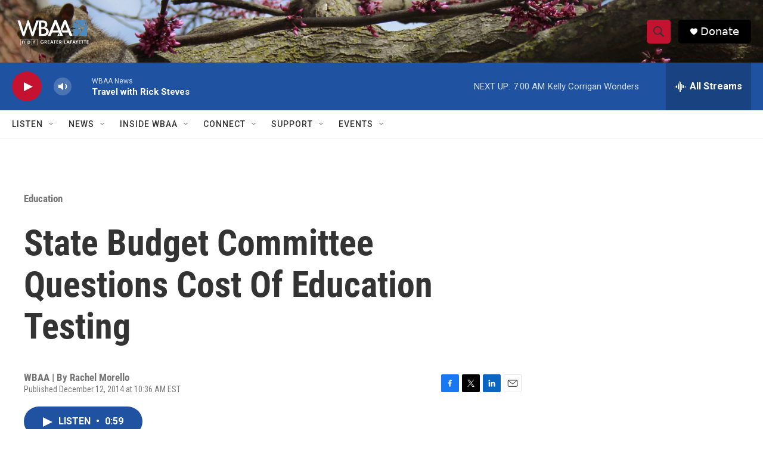

--- FILE ---
content_type: text/html; charset=utf-8
request_url: https://www.google.com/recaptcha/api2/aframe
body_size: 265
content:
<!DOCTYPE HTML><html><head><meta http-equiv="content-type" content="text/html; charset=UTF-8"></head><body><script nonce="t79-0FSnx4iLtl5sOKuLOA">/** Anti-fraud and anti-abuse applications only. See google.com/recaptcha */ try{var clients={'sodar':'https://pagead2.googlesyndication.com/pagead/sodar?'};window.addEventListener("message",function(a){try{if(a.source===window.parent){var b=JSON.parse(a.data);var c=clients[b['id']];if(c){var d=document.createElement('img');d.src=c+b['params']+'&rc='+(localStorage.getItem("rc::a")?sessionStorage.getItem("rc::b"):"");window.document.body.appendChild(d);sessionStorage.setItem("rc::e",parseInt(sessionStorage.getItem("rc::e")||0)+1);localStorage.setItem("rc::h",'1768735610948');}}}catch(b){}});window.parent.postMessage("_grecaptcha_ready", "*");}catch(b){}</script></body></html>